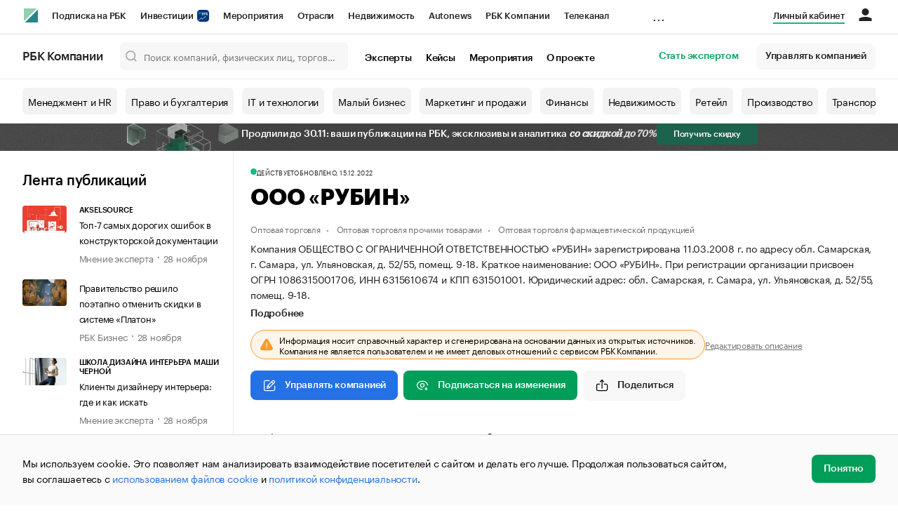

--- FILE ---
content_type: application/javascript
request_url: https://s.rbk.ru/v2_companies_static/assets/js/9778.8c57911a2949b26be8ca.js
body_size: 1376
content:
"use strict";(self.webpackChunkcompanies=self.webpackChunkcompanies||[]).push([[9778],{69778:(e,t,n)=>{n.r(t),n.d(t,{CompanyFinanceChart:()=>u,default:()=>f});var a=n(58014),s=n(84027),r=n(2327),i=n(88607),l=n(43748),c=n(25165);const d=e=>window.getComputedStyle(document.documentElement).getPropertyValue(e),o=n.n(c)().bind({"finance-chart__legend":"FinanceChart__finance-chart__legend__swKlRIn","finance-chart__btn":"FinanceChart__finance-chart__btn__QYuIRCa","finance-chart__btn--active":"FinanceChart__finance-chart__btn--active__v1GBfZo"});class h extends a.Component{constructor(){super(...arguments),this.chart=void 0,this.chartRef=a.createRef(),this.state={legendItems:[]},this.options={scales:{x:{ticks:{font:{family:"'Graphik RBC LC', sans-serif"}}},y:{ticks:{font:{family:"'Graphik RBC LC', sans-serif"},padding:10,maxTicksLimit:6,callback:e=>(0,l.vv)(e)}}},plugins:{legend:{display:!1},tooltip:{mode:"x",intersect:!1,padding:16,displayColors:!1,titleFont:{family:"'Graphik RBC LC', sans-serif",size:12},bodyFont:{family:"'Graphik RBC LC', sans-serif",size:16,weight:"bold"},callbacks:{title:e=>{let[t]=e;return`за ${t.label} год`},label:e=>{let{raw:t}=e;return(0,l.vv)(t,"0.00 a")},labelTextColor:e=>{let{raw:t}=e;return d(t>0?"--green-900":"--red-900")}}}}},this.handleEnableAllLegendsClick=()=>{const{legendItems:e}=this.state;e.forEach((e=>{const t=this.chart.getDatasetMeta(e.index);e.hidden=!1,t.hidden=!1})),this.setState({legendItems:e}),this.chart.update()},this.handleLegendClick=e=>{const{legendItems:t}=this.state;t.forEach((t=>{const n=this.chart.getDatasetMeta(t.index);t.index!==e?(t.hidden=!0,n.hidden=!0):(t.hidden=!1,n.hidden=!1)})),this.setState({legendItems:t}),this.chart.update()},this.renderFinanceChartLegend=()=>{const{legendItems:e}=this.state,t=e.every((e=>{let{hidden:t}=e;return!1===t}));return a.createElement("div",{className:o("finance-chart__legend")},e.length>1&&a.createElement("button",{className:o(["btn","finance-chart__btn"],{"finance-chart__btn--active":t}),onClick:this.handleEnableAllLegendsClick},"Все"),e.map((e=>{let{label:n,backgroundColor:s,hidden:r,index:i}=e;return a.createElement("button",{key:i,className:o(["btn","finance-chart__btn"],{"finance-chart__btn--active":!r&&!t}),onClick:()=>this.handleLegendClick(i)},a.createElement("span",{style:{backgroundColor:s}}),n)})))}}componentDidMount(){const{labels:e,datasets:t}=this.props,n=new i.A(this.chartRef.current.getContext("2d"),{type:"bar",data:{labels:e,datasets:t},options:this.options}),a=n.data.datasets.map(((e,t)=>{let{label:n,backgroundColor:a}=e;return{index:t,hidden:!1,backgroundColor:a,label:n}}));this.setState({legendItems:a}),this.chart=n}render(){const{legendItems:e}=this.state;return a.createElement(a.Fragment,null,!(0,r.A)(e)&&this.renderFinanceChartLegend(),a.createElement("canvas",{id:"myChart",ref:this.chartRef}))}}var b;let u=(0,s.WQ)("financeStore")(b=(0,s.PA)(b=class extends a.Component{async componentDidMount(){await this.props.financeStore.fetchFinancialIndicators()}render(){const{years:e,netProfitValues:t,revenueValues:n}=this.props.financeStore.financialChartData;if(!e||!t||!n)return null;const s=[];if(!(0,r.A)(n)){const e={label:"Выручка",data:n,borderColor:d("--green-900"),backgroundColor:d("--green-900")};s.push(e)}if(!(0,r.A)(t)){const e={label:"Прибыль",data:t,borderColor:d("--base-black"),backgroundColor:d("--base-black")};s.push(e)}return a.createElement(h,{labels:e,datasets:s})}})||b)||b;const f=u}}]);

--- FILE ---
content_type: application/javascript
request_url: https://s.rbk.ru/v2_companies_static/assets/js/8714.fc2a04c0644a50527604.js
body_size: 2310
content:
/*! For license information please see 8714.fc2a04c0644a50527604.js.LICENSE.txt */
(self.webpackChunkcompanies=self.webpackChunkcompanies||[]).push([[8714],{4858:(e,t,r)=>{"use strict";r.d(t,{Ay:()=>l});var n=r(58014),i=function(){return i=Object.assign||function(e){for(var t,r=1,n=arguments.length;r<n;r++)for(var i in t=arguments[r])Object.prototype.hasOwnProperty.call(t,i)&&(e[i]=t[i]);return e},i.apply(this,arguments)},o=function(e){var t=e.animate,r=void 0===t||t,o=e.animateBegin,a=e.backgroundColor,c=void 0===a?"#f5f6f7":a,l=e.backgroundOpacity,s=void 0===l?1:l,u=e.baseUrl,p=void 0===u?"":u,d=e.children,m=e.foregroundColor,f=void 0===m?"#eee":m,y=e.foregroundOpacity,h=void 0===y?1:y,g=e.gradientRatio,b=void 0===g?2:g,v=e.gradientDirection,E=void 0===v?"left-right":v,C=e.uniqueKey,O=e.interval,x=void 0===O?.25:O,k=e.rtl,w=void 0!==k&&k,S=e.speed,P=void 0===S?1.2:S,_=e.style,j=void 0===_?{}:_,T=e.title,U=void 0===T?"Loading...":T,A=e.beforeMask,N=void 0===A?null:A,D=function(e,t){var r={};for(var n in e)Object.prototype.hasOwnProperty.call(e,n)&&t.indexOf(n)<0&&(r[n]=e[n]);if(null!=e&&"function"==typeof Object.getOwnPropertySymbols){var i=0;for(n=Object.getOwnPropertySymbols(e);i<n.length;i++)t.indexOf(n[i])<0&&Object.prototype.propertyIsEnumerable.call(e,n[i])&&(r[n[i]]=e[n[i]])}return r}(e,["animate","animateBegin","backgroundColor","backgroundOpacity","baseUrl","children","foregroundColor","foregroundOpacity","gradientRatio","gradientDirection","uniqueKey","interval","rtl","speed","style","title","beforeMask"]),M=C||Math.random().toString(36).substring(6),B=M+"-diff",F=M+"-animated-diff",G=M+"-aria",q=w?{transform:"scaleX(-1)"}:null,I="0; "+x+"; 1",K=P+"s",R="top-bottom"===E?"rotate(90)":void 0;return(0,n.createElement)("svg",i({"aria-labelledby":G,role:"img",style:i(i({},j),q)},D),U?(0,n.createElement)("title",{id:G},U):null,N&&(0,n.isValidElement)(N)?N:null,(0,n.createElement)("rect",{role:"presentation",x:"0",y:"0",width:"100%",height:"100%",clipPath:"url("+p+"#"+B+")",style:{fill:"url("+p+"#"+F+")"}}),(0,n.createElement)("defs",null,(0,n.createElement)("clipPath",{id:B},d),(0,n.createElement)("linearGradient",{id:F,gradientTransform:R},(0,n.createElement)("stop",{offset:"0%",stopColor:c,stopOpacity:s},r&&(0,n.createElement)("animate",{attributeName:"offset",values:-b+"; "+-b+"; 1",keyTimes:I,dur:K,repeatCount:"indefinite",begin:o})),(0,n.createElement)("stop",{offset:"50%",stopColor:f,stopOpacity:h},r&&(0,n.createElement)("animate",{attributeName:"offset",values:-b/2+"; "+-b/2+"; "+(1+b/2),keyTimes:I,dur:K,repeatCount:"indefinite",begin:o})),(0,n.createElement)("stop",{offset:"100%",stopColor:c,stopOpacity:s},r&&(0,n.createElement)("animate",{attributeName:"offset",values:"0; 0; "+(1+b),keyTimes:I,dur:K,repeatCount:"indefinite",begin:o})))))},a=function(e){return e.children?(0,n.createElement)(o,i({},e)):(0,n.createElement)(c,i({},e))},c=function(e){return(0,n.createElement)(a,i({viewBox:"0 0 476 124"},e),(0,n.createElement)("rect",{x:"48",y:"8",width:"88",height:"6",rx:"3"}),(0,n.createElement)("rect",{x:"48",y:"26",width:"52",height:"6",rx:"3"}),(0,n.createElement)("rect",{x:"0",y:"56",width:"410",height:"6",rx:"3"}),(0,n.createElement)("rect",{x:"0",y:"72",width:"380",height:"6",rx:"3"}),(0,n.createElement)("rect",{x:"0",y:"88",width:"178",height:"6",rx:"3"}),(0,n.createElement)("circle",{cx:"20",cy:"20",r:"20"}))};const l=a},38714:(e,t,r)=>{"use strict";r.r(t),r.d(t,{CompanyActions:()=>u,default:()=>p});var n,i=r(58014),o=r(72084),a=r.n(o),c=r(84027),l=r(4858),s=r(91103);let u=(0,c.WQ)("companyStore")(n=(0,c.PA)(n=class extends i.Component{constructor(){super(...arguments),this.handleSubscriptionClick=e=>{e.preventDefault();const{subscribeUserToCompany:t,unsubscribeUserFromCompany:r,isUserSubscribedToCompany:n}=this.props.companyStore;(0,s.t8)("subscribe_to_changes_click"),n?r(this.ogrn):t(this.ogrn)}}componentDidMount(){const{getCompanyDetailOgrn:e,fetchUserCompanyParams:t}=this.props.companyStore;this.ogrn=e(),t(this.ogrn)}render(){const{userCompanyParamsStruct:{isFetching:e},isUserSubscribedToCompany:t}=this.props.companyStore;return e?i.createElement(l.Ay,{className:"btn block p-0 border-0",width:237,height:42},i.createElement("rect",{x:"0",y:"0",rx:"4",ry:"4",width:"100%",height:"100%"})):i.createElement(i.Fragment,null,i.createElement("button",{className:a()("btn btn--md",{"btn--green":!t,"btn--gray":t}),onClick:this.handleSubscriptionClick},i.createElement("span",{className:a()("icon",{"icon__eye--white":!t,"icon__eye--active":t})}),i.createElement("span",null,t?"Вы подписаны":"Подписаться на изменения")))}})||n)||n;const p=u},72084:(e,t)=>{var r;!function(){"use strict";var n={}.hasOwnProperty;function i(){for(var e="",t=0;t<arguments.length;t++){var r=arguments[t];r&&(e=a(e,o(r)))}return e}function o(e){if("string"==typeof e||"number"==typeof e)return e;if("object"!=typeof e)return"";if(Array.isArray(e))return i.apply(null,e);if(e.toString!==Object.prototype.toString&&!e.toString.toString().includes("[native code]"))return e.toString();var t="";for(var r in e)n.call(e,r)&&e[r]&&(t=a(t,r));return t}function a(e,t){return t?e?e+" "+t:e+t:e}e.exports?(i.default=i,e.exports=i):void 0===(r=function(){return i}.apply(t,[]))||(e.exports=r)}()},91103:(e,t,r)=>{"use strict";r.d(t,{Cw:()=>o,I1:()=>n,t8:()=>i});const n=(e,t)=>{"undefined"!=typeof ga&&ga("send","event",t,e)},i=e=>{"undefined"!=typeof ym&&ym(64895833,"reachGoal",e)},o=e=>{"undefined"!=typeof _tmr&&_tmr.push({type:"reachGoal",id:3624869,goal:e})}}}]);

--- FILE ---
content_type: application/javascript
request_url: https://s.rbk.ru/v2_companies_static/assets/js/5893.0ee537f54c74ff36a264.js
body_size: 8998
content:
(self.webpackChunkcompanies=self.webpackChunkcompanies||[]).push([[5893],{9567:function(e){e.exports=function(){"use strict";var e=6e4,t=36e5,r="millisecond",n="second",s="minute",a="hour",i="day",o="week",c="month",l="quarter",u="year",h="date",m="Invalid Date",_=/^(\d{4})[-/]?(\d{1,2})?[-/]?(\d{0,2})[Tt\s]*(\d{1,2})?:?(\d{1,2})?:?(\d{1,2})?[.:]?(\d+)?$/,f=/\[([^\]]+)]|Y{1,4}|M{1,4}|D{1,2}|d{1,4}|H{1,2}|h{1,2}|a|A|m{1,2}|s{1,2}|Z{1,2}|SSS/g,d={name:"en",weekdays:"Sunday_Monday_Tuesday_Wednesday_Thursday_Friday_Saturday".split("_"),months:"January_February_March_April_May_June_July_August_September_October_November_December".split("_"),ordinal:function(e){var t=["th","st","nd","rd"],r=e%100;return"["+e+(t[(r-20)%10]||t[r]||t[0])+"]"}},p=function(e,t,r){var n=String(e);return!n||n.length>=t?e:""+Array(t+1-n.length).join(r)+e},g={s:p,z:function(e){var t=-e.utcOffset(),r=Math.abs(t),n=Math.floor(r/60),s=r%60;return(t<=0?"+":"-")+p(n,2,"0")+":"+p(s,2,"0")},m:function e(t,r){if(t.date()<r.date())return-e(r,t);var n=12*(r.year()-t.year())+(r.month()-t.month()),s=t.clone().add(n,c),a=r-s<0,i=t.clone().add(n+(a?-1:1),c);return+(-(n+(r-s)/(a?s-i:i-s))||0)},a:function(e){return e<0?Math.ceil(e)||0:Math.floor(e)},p:function(e){return{M:c,y:u,w:o,d:i,D:h,h:a,m:s,s:n,ms:r,Q:l}[e]||String(e||"").toLowerCase().replace(/s$/,"")},u:function(e){return void 0===e}},y="en",v={};v[y]=d;var S="$isDayjsObject",$=function(e){return e instanceof k||!(!e||!e[S])},E=function e(t,r,n){var s;if(!t)return y;if("string"==typeof t){var a=t.toLowerCase();v[a]&&(s=a),r&&(v[a]=r,s=a);var i=t.split("-");if(!s&&i.length>1)return e(i[0])}else{var o=t.name;v[o]=t,s=o}return!n&&s&&(y=s),s||!n&&y},w=function(e,t){if($(e))return e.clone();var r="object"==typeof t?t:{};return r.date=e,r.args=arguments,new k(r)},M=g;M.l=E,M.i=$,M.w=function(e,t){return w(e,{locale:t.$L,utc:t.$u,x:t.$x,$offset:t.$offset})};var k=function(){function d(e){this.$L=E(e.locale,null,!0),this.parse(e),this.$x=this.$x||e.x||{},this[S]=!0}var p=d.prototype;return p.parse=function(e){this.$d=function(e){var t=e.date,r=e.utc;if(null===t)return new Date(NaN);if(M.u(t))return new Date;if(t instanceof Date)return new Date(t);if("string"==typeof t&&!/Z$/i.test(t)){var n=t.match(_);if(n){var s=n[2]-1||0,a=(n[7]||"0").substring(0,3);return r?new Date(Date.UTC(n[1],s,n[3]||1,n[4]||0,n[5]||0,n[6]||0,a)):new Date(n[1],s,n[3]||1,n[4]||0,n[5]||0,n[6]||0,a)}}return new Date(t)}(e),this.init()},p.init=function(){var e=this.$d;this.$y=e.getFullYear(),this.$M=e.getMonth(),this.$D=e.getDate(),this.$W=e.getDay(),this.$H=e.getHours(),this.$m=e.getMinutes(),this.$s=e.getSeconds(),this.$ms=e.getMilliseconds()},p.$utils=function(){return M},p.isValid=function(){return!(this.$d.toString()===m)},p.isSame=function(e,t){var r=w(e);return this.startOf(t)<=r&&r<=this.endOf(t)},p.isAfter=function(e,t){return w(e)<this.startOf(t)},p.isBefore=function(e,t){return this.endOf(t)<w(e)},p.$g=function(e,t,r){return M.u(e)?this[t]:this.set(r,e)},p.unix=function(){return Math.floor(this.valueOf()/1e3)},p.valueOf=function(){return this.$d.getTime()},p.startOf=function(e,t){var r=this,l=!!M.u(t)||t,m=M.p(e),_=function(e,t){var n=M.w(r.$u?Date.UTC(r.$y,t,e):new Date(r.$y,t,e),r);return l?n:n.endOf(i)},f=function(e,t){return M.w(r.toDate()[e].apply(r.toDate("s"),(l?[0,0,0,0]:[23,59,59,999]).slice(t)),r)},d=this.$W,p=this.$M,g=this.$D,y="set"+(this.$u?"UTC":"");switch(m){case u:return l?_(1,0):_(31,11);case c:return l?_(1,p):_(0,p+1);case o:var v=this.$locale().weekStart||0,S=(d<v?d+7:d)-v;return _(l?g-S:g+(6-S),p);case i:case h:return f(y+"Hours",0);case a:return f(y+"Minutes",1);case s:return f(y+"Seconds",2);case n:return f(y+"Milliseconds",3);default:return this.clone()}},p.endOf=function(e){return this.startOf(e,!1)},p.$set=function(e,t){var o,l=M.p(e),m="set"+(this.$u?"UTC":""),_=(o={},o[i]=m+"Date",o[h]=m+"Date",o[c]=m+"Month",o[u]=m+"FullYear",o[a]=m+"Hours",o[s]=m+"Minutes",o[n]=m+"Seconds",o[r]=m+"Milliseconds",o)[l],f=l===i?this.$D+(t-this.$W):t;if(l===c||l===u){var d=this.clone().set(h,1);d.$d[_](f),d.init(),this.$d=d.set(h,Math.min(this.$D,d.daysInMonth())).$d}else _&&this.$d[_](f);return this.init(),this},p.set=function(e,t){return this.clone().$set(e,t)},p.get=function(e){return this[M.p(e)]()},p.add=function(r,l){var h,m=this;r=Number(r);var _=M.p(l),f=function(e){var t=w(m);return M.w(t.date(t.date()+Math.round(e*r)),m)};if(_===c)return this.set(c,this.$M+r);if(_===u)return this.set(u,this.$y+r);if(_===i)return f(1);if(_===o)return f(7);var d=(h={},h[s]=e,h[a]=t,h[n]=1e3,h)[_]||1,p=this.$d.getTime()+r*d;return M.w(p,this)},p.subtract=function(e,t){return this.add(-1*e,t)},p.format=function(e){var t=this,r=this.$locale();if(!this.isValid())return r.invalidDate||m;var n=e||"YYYY-MM-DDTHH:mm:ssZ",s=M.z(this),a=this.$H,i=this.$m,o=this.$M,c=r.weekdays,l=r.months,u=r.meridiem,h=function(e,r,s,a){return e&&(e[r]||e(t,n))||s[r].slice(0,a)},_=function(e){return M.s(a%12||12,e,"0")},d=u||function(e,t,r){var n=e<12?"AM":"PM";return r?n.toLowerCase():n};return n.replace(f,(function(e,n){return n||function(e){switch(e){case"YY":return String(t.$y).slice(-2);case"YYYY":return M.s(t.$y,4,"0");case"M":return o+1;case"MM":return M.s(o+1,2,"0");case"MMM":return h(r.monthsShort,o,l,3);case"MMMM":return h(l,o);case"D":return t.$D;case"DD":return M.s(t.$D,2,"0");case"d":return String(t.$W);case"dd":return h(r.weekdaysMin,t.$W,c,2);case"ddd":return h(r.weekdaysShort,t.$W,c,3);case"dddd":return c[t.$W];case"H":return String(a);case"HH":return M.s(a,2,"0");case"h":return _(1);case"hh":return _(2);case"a":return d(a,i,!0);case"A":return d(a,i,!1);case"m":return String(i);case"mm":return M.s(i,2,"0");case"s":return String(t.$s);case"ss":return M.s(t.$s,2,"0");case"SSS":return M.s(t.$ms,3,"0");case"Z":return s}return null}(e)||s.replace(":","")}))},p.utcOffset=function(){return 15*-Math.round(this.$d.getTimezoneOffset()/15)},p.diff=function(r,h,m){var _,f=this,d=M.p(h),p=w(r),g=(p.utcOffset()-this.utcOffset())*e,y=this-p,v=function(){return M.m(f,p)};switch(d){case u:_=v()/12;break;case c:_=v();break;case l:_=v()/3;break;case o:_=(y-g)/6048e5;break;case i:_=(y-g)/864e5;break;case a:_=y/t;break;case s:_=y/e;break;case n:_=y/1e3;break;default:_=y}return m?_:M.a(_)},p.daysInMonth=function(){return this.endOf(c).$D},p.$locale=function(){return v[this.$L]},p.locale=function(e,t){if(!e)return this.$L;var r=this.clone(),n=E(e,t,!0);return n&&(r.$L=n),r},p.clone=function(){return M.w(this.$d,this)},p.toDate=function(){return new Date(this.valueOf())},p.toJSON=function(){return this.isValid()?this.toISOString():null},p.toISOString=function(){return this.$d.toISOString()},p.toString=function(){return this.$d.toUTCString()},d}(),b=k.prototype;return w.prototype=b,[["$ms",r],["$s",n],["$m",s],["$H",a],["$W",i],["$M",c],["$y",u],["$D",h]].forEach((function(e){b[e[1]]=function(t){return this.$g(t,e[0],e[1])}})),w.extend=function(e,t){return e.$i||(e(t,k,w),e.$i=!0),w},w.locale=E,w.isDayjs=$,w.unix=function(e){return w(1e3*e)},w.en=v[y],w.Ls=v,w.p={},w}()},10820:(e,t,r)=>{"use strict";r.d(t,{LX:()=>i,B0:()=>o,jp:()=>c});var n=r(58014),s=r(25165);const a=r.n(s)().bind({"suggestions-container":"SearchSuggestions__suggestions-container__wyMKAdj","suggestions-list":"SearchSuggestions__suggestions-list__fsxdiO_","suggestions-list__item":"SearchSuggestions__suggestions-list__item__KHiBonC","suggestions-list__item--clickable":"SearchSuggestions__suggestions-list__item--clickable__XN0wPlW","suggestions-list__title":"SearchSuggestions__suggestions-list__title__fXclQad","suggestions-list__text":"SearchSuggestions__suggestions-list__text__uNZEFZw"}),i=e=>{let{children:t,className:r}=e;return n.createElement("div",{className:a("suggestions-container",{[r]:r})},n.createElement("ul",{className:a("suggestions-list")},t))},o=e=>{let{url:t,onClick:r,title:s,children:i}=e;return n.createElement("li",{className:a("suggestions-list__item",{"suggestions-list__item--clickable":r})},t?n.createElement("a",{href:t,onClick:r,title:s,className:a("suggestions-list__title")},i):n.createElement("span",{onClick:r,title:s,className:a("suggestions-list__title")},i))},c=e=>{let{children:t}=e;return n.createElement("span",{className:a("suggestions-list__text")},t)}},14687:(e,t,r)=>{"use strict";r.d(t,{A:()=>l});var n=r(41255),s=r(43479);const a=function(){return s.A.Date.now()};var i=r(47597),o=Math.max,c=Math.min;const l=function(e,t,r){var s,l,u,h,m,_,f=0,d=!1,p=!1,g=!0;if("function"!=typeof e)throw new TypeError("Expected a function");function y(t){var r=s,n=l;return s=l=void 0,f=t,h=e.apply(n,r)}function v(e){var r=e-_;return void 0===_||r>=t||r<0||p&&e-f>=u}function S(){var e=a();if(v(e))return $(e);m=setTimeout(S,function(e){var r=t-(e-_);return p?c(r,u-(e-f)):r}(e))}function $(e){return m=void 0,g&&s?y(e):(s=l=void 0,h)}function E(){var e=a(),r=v(e);if(s=arguments,l=this,_=e,r){if(void 0===m)return function(e){return f=e,m=setTimeout(S,t),d?y(e):h}(_);if(p)return clearTimeout(m),m=setTimeout(S,t),y(_)}return void 0===m&&(m=setTimeout(S,t)),h}return t=(0,i.A)(t)||0,(0,n.A)(r)&&(d=!!r.leading,u=(p="maxWait"in r)?o((0,i.A)(r.maxWait)||0,t):u,g="trailing"in r?!!r.trailing:g),E.cancel=function(){void 0!==m&&clearTimeout(m),f=0,s=_=l=m=void 0},E.flush=function(){return void 0===m?h:$(a())},E}},18002:function(e,t,r){e.exports=function(e){"use strict";var t=function(e){return e&&"object"==typeof e&&"default"in e?e:{default:e}}(e),r="января_февраля_марта_апреля_мая_июня_июля_августа_сентября_октября_ноября_декабря".split("_"),n="январь_февраль_март_апрель_май_июнь_июль_август_сентябрь_октябрь_ноябрь_декабрь".split("_"),s="янв._февр._мар._апр._мая_июня_июля_авг._сент._окт._нояб._дек.".split("_"),a="янв._февр._март_апр._май_июнь_июль_авг._сент._окт._нояб._дек.".split("_"),i=/D[oD]?(\[[^[\]]*\]|\s)+MMMM?/;function o(e,t,r){var n,s;return"m"===r?t?"минута":"минуту":e+" "+(n=+e,s={mm:t?"минута_минуты_минут":"минуту_минуты_минут",hh:"час_часа_часов",dd:"день_дня_дней",MM:"месяц_месяца_месяцев",yy:"год_года_лет"}[r].split("_"),n%10==1&&n%100!=11?s[0]:n%10>=2&&n%10<=4&&(n%100<10||n%100>=20)?s[1]:s[2])}var c=function(e,t){return i.test(t)?r[e.month()]:n[e.month()]};c.s=n,c.f=r;var l=function(e,t){return i.test(t)?s[e.month()]:a[e.month()]};l.s=a,l.f=s;var u={name:"ru",weekdays:"воскресенье_понедельник_вторник_среда_четверг_пятница_суббота".split("_"),weekdaysShort:"вск_пнд_втр_срд_чтв_птн_сбт".split("_"),weekdaysMin:"вс_пн_вт_ср_чт_пт_сб".split("_"),months:c,monthsShort:l,weekStart:1,yearStart:4,formats:{LT:"H:mm",LTS:"H:mm:ss",L:"DD.MM.YYYY",LL:"D MMMM YYYY г.",LLL:"D MMMM YYYY г., H:mm",LLLL:"dddd, D MMMM YYYY г., H:mm"},relativeTime:{future:"через %s",past:"%s назад",s:"несколько секунд",m:o,mm:o,h:"час",hh:o,d:"день",dd:o,M:"месяц",MM:o,y:"год",yy:o},ordinal:function(e){return e},meridiem:function(e){return e<4?"ночи":e<12?"утра":e<17?"дня":"вечера"}};return t.default.locale(u,null,!0),u}(r(9567))},40339:function(e,t,r){var n,s,a;a=function(){return function(){return function(e){var t=[];if(0===e.length)return"";if("string"!=typeof e[0])throw new TypeError("Url must be a string. Received "+e[0]);if(e[0].match(/^[^/:]+:\/*$/)&&e.length>1){var r=e.shift();e[0]=r+e[0]}e[0].match(/^file:\/\/\//)?e[0]=e[0].replace(/^([^/:]+):\/*/,"$1:///"):e[0]=e[0].replace(/^([^/:]+):\/*/,"$1://");for(var n=0;n<e.length;n++){var s=e[n];if("string"!=typeof s)throw new TypeError("Url must be a string. Received "+s);""!==s&&(n>0&&(s=s.replace(/^[\/]+/,"")),s=n<e.length-1?s.replace(/[\/]+$/,""):s.replace(/[\/]+$/,"/"),t.push(s))}var a=t.join("/"),i=(a=a.replace(/\/(\?|&|#[^!])/g,"$1")).split("?");return i.shift()+(i.length>0?"?":"")+i.join("&")}("object"==typeof arguments[0]?arguments[0]:[].slice.call(arguments))}},e.exports?e.exports=a():void 0===(s="function"==typeof(n=a)?n.call(t,r,t,e):n)||(e.exports=s)},47597:(e,t,r)=>{"use strict";r.d(t,{A:()=>m});var n=/\s/;var s=/^\s+/;const a=function(e){return e?e.slice(0,function(e){for(var t=e.length;t--&&n.test(e.charAt(t)););return t}(e)+1).replace(s,""):e};var i=r(41255),o=r(43096),c=/^[-+]0x[0-9a-f]+$/i,l=/^0b[01]+$/i,u=/^0o[0-7]+$/i,h=parseInt;const m=function(e){if("number"==typeof e)return e;if((0,o.A)(e))return NaN;if((0,i.A)(e)){var t="function"==typeof e.valueOf?e.valueOf():e;e=(0,i.A)(t)?t+"":t}if("string"!=typeof e)return 0===e?e:+e;e=a(e);var r=l.test(e);return r||u.test(e)?h(e.slice(2),r?2:8):c.test(e)?NaN:+e}},55893:(e,t,r)=>{"use strict";r.r(t),r.d(t,{SearchForm:()=>N,default:()=>D});var n=r(58014),s=r(84027),a=r(2940),i=r(2327),o=r(14687),c=r(30792),l=r(40339),u=r.n(l),h=r(25165),m=r.n(h),_=r(10820);const f=m().bind({"search-history-container":"SearchHistory__search-history-container__Cjl0avf","search-history-header":"SearchHistory__search-history-header__z9nkYPd","search-history-title":"SearchHistory__search-history-title__XZ6DmjC","search-history-clean":"SearchHistory__search-history-clean__ALNzuQF","search-history-list":"SearchHistory__search-history-list__dgkpuHn","search-history-item":"SearchHistory__search-history-item__GXW3AQp","search-history-item-text":"SearchHistory__search-history-item-text__LV96BnG"});class d extends n.Component{constructor(e){super(e),this.cleanHistory=()=>{localStorage.setItem("searchHistory","[]")},this.render=()=>n.createElement(_.LX,null,n.createElement("div",{className:f("search-history-container")},n.createElement("div",{className:f("search-history-header")},n.createElement("div",{className:f("search-history-title")},"История поиска"),n.createElement("div",{className:f("search-history-clean"),onMouseDown:this.cleanHistory},"Очистить")),n.createElement("div",{className:f("search-history-list")},this.renderHistoryList()))),this.state={onSelect:e.onSelect,history:e.history||[]}}componentDidUpdate(e){e.history!==this.props.history&&this.setState({history:this.props.history||[]})}renderHistoryList(){const{onSelect:e,history:t}=this.state;return t.slice(0,8).map(((t,r)=>n.createElement("div",{className:f("search-history-item"),key:r,onMouseDown:e.bind(this,t)},n.createElement("span",{className:f("search-history-item-text"),title:t},t))))}}var p,g=r(9567),y=r.n(g);r(18002),y().locale("ru");const v=m().bind({"results-categories":"SearchSuggestions__results-categories__w69Q5Hl","group-title":"SearchSuggestions__group-title__rih1aRM"});let S=(0,s.WQ)("searchQueryStore")(p=(0,s.PA)(p=class extends n.Component{constructor(){super(...arguments),this.renderCompany=e=>{const{opf:t,inn:r,ogrn:s,managementPost:a,managementName:i,highlights:o,isVerified:c,isPrAgency:l,name:u,url:h,fullOpf:f}=e,d=e=>n.createElement("span",{dangerouslySetInnerHTML:{__html:e.join("")}}),p=o?.name?d(o.name):u,g=o?.inn?d(o.inn):r,y=o?.ogrn?d(o.ogrn):s,{onClick:v}=this.props;return n.createElement(_.B0,{url:h,onClick:()=>v(`${t||""} "${u||""}"`),title:f,key:s},n.createElement("div",null,t," «",p,"»",c&&n.createElement("span",{className:m()("icon","w-[16px] h-[16px] ml-[4px] align-text-bottom","icon__verified--green")}),l&&n.createElement("span",{className:m()("icon","icon__pr-agency","w-[36px] h-[16px] ml-[4px] align-text-bottom")}),n.createElement("div",null,n.createElement(_.jp,null,u)),a&&i&&n.createElement("div",null,n.createElement(_.jp,null,a,": ",i)),n.createElement("div",null,g&&n.createElement(_.jp,null,"ИНН: ",g),y&&n.createElement(_.jp,null,"ОГРН: ",y))))},this.renderCompanyGroups=e=>{const{id:t,name:r,highlights:s,activityKindName:a,foundingDate:i,url:o,logoUrl:c}=e,l=e=>n.createElement("span",{dangerouslySetInnerHTML:{__html:e.join("")}}),u=s?.name?l(s.name):r,h=s?.activityKindName?l(s.activityKindName):a,f=y()(i).isValid()?y()(i).format("DD.MM.YYYY"):"-",{onClick:d}=this.props;return n.createElement(_.B0,{url:o,onClick:()=>d(u),key:t},n.createElement("div",{className:"w-full flex flex-nowrap items-center"},n.createElement("div",{className:"mr-[20px]"},"«",u,"»",n.createElement("span",{className:m()("icon","w-[16px] h-[16px] ml-[4px] align-text-bottom","icon__verified--green")}),n.createElement("div",null,h&&n.createElement(_.jp,null,"Вид деятельности: ",h)),n.createElement("div",null,i&&n.createElement(_.jp,null,"Дата основания: ",f))),c&&n.createElement("img",{src:c,className:"w-[42px] h-[42px] ml-auto grow-0 shrink-0"})))},this.renderPerson=e=>{const{inn:t,ogrnip:r,highlights:s,customName:a,fullName:i,url:o}=e,c=e=>n.createElement("span",{dangerouslySetInnerHTML:{__html:e.join("")}}),l=s?.name?c(s.name):a,u=s?.inn?c(s.inn):t,h=s?.ogrnip?c(s.ogrnip):r,{onClick:m}=this.props;return n.createElement(_.B0,{url:o,onClick:()=>m(a),key:r},n.createElement("div",null,"«",l,"»",n.createElement("div",null,n.createElement(_.jp,null,i)),n.createElement("div",null,u&&n.createElement(_.jp,null,"ИНН: ",u)),n.createElement("div",null,h&&n.createElement(_.jp,null,"ОГРНИП: ",h))))},this.renderTrademark=e=>{const{registrationNumber:t,rightHolder:r,thumbnailUrl:s,highlights:a,text:i,url:o}=e,c=i||`Торговая марка №${t}`,l=a?n.createElement("span",{dangerouslySetInnerHTML:{__html:a.join("")}}):c,{onClick:u}=this.props;return n.createElement(_.B0,{url:o,onClick:()=>u(c),title:c,key:t},n.createElement("div",{className:v("suggestions-list__padder")}),s&&n.createElement("div",{className:v("suggestions-list__image"),style:{backgroundImage:`url(${s})`}}),n.createElement("div",null,"«",l,"»",r&&n.createElement("div",null,n.createElement(_.jp,null,"Правообладатель: ",r))))}}render(){const{data:e}=this.props.searchQueryStore.searchSuggestionsStruct,t=e?.companies.items,r=e?.companies.count,s=e?.companies.searchUrl,a=e?.companyGroups.items,o=e?.companyGroups.count,c=e?.companyGroups.searchUrl,l=e?.persons.items,u=e?.persons.count,h=e?.persons.searchUrl,m=e?.trademarks.items,f=e?.trademarks.count,d=e?.trademarks.searchUrl;return(0,i.A)(t)&&(0,i.A)(a)&&(0,i.A)(l)&&(0,i.A)(m)?null:n.createElement(_.LX,null,n.createElement("div",{className:v("results-categories")},n.createElement("a",{href:c,className:"btn btn--gray"},n.createElement("span",null,"Группы компаний",n.createElement("sup",null,o))),n.createElement("a",{href:s,className:"btn btn--gray"},n.createElement("span",null,"Компании",n.createElement("sup",null,r))),n.createElement("a",{href:d,className:"btn btn--gray"},n.createElement("span",null,"Торговые марки",n.createElement("sup",null,f))),n.createElement("a",{href:h,className:"btn btn--gray"},n.createElement("span",null,"Физлица",n.createElement("sup",null,u)))),a.length>0&&n.createElement("small",{className:v("group-title")},n.createElement("a",{href:c},"Группы компаний (",o,")")),a.map(this.renderCompanyGroups),t.length>0&&n.createElement("small",{className:v("group-title")},n.createElement("a",{href:s},"Юридические лица (",r,")")),t.map(this.renderCompany),l.length>0&&n.createElement("small",{className:v("group-title")},n.createElement("a",{href:h},"Физические лица (",u,")")),l.map(this.renderPerson),m.length>0&&n.createElement("small",{className:v("group-title")},n.createElement("a",{href:d},"Торговые марки (",f,")")),m.map(this.renderTrademark))}})||p)||p;var $,E=r(69332),w=r(91103),M=r(69363),k=r(7398);const b=m().bind({"input-append":"SearchForm__input-append__qkskphN","close-button":"SearchForm__close-button__N4J10xO","close-button--input-focused":"SearchForm__close-button--input-focused__kHFe8cC","search-icon":"SearchForm__search-icon__e1rpsCw","search-form-input--active":"SearchForm__search-form-input--active__sdG2qXs","search-form-input--bordered":"SearchForm__search-form-input--bordered__yOt4wCt","search-form-input--with-suggestions":"SearchForm__search-form-input--with-suggestions__qK30k6Z","search-form-overlay":"SearchForm__search-form-overlay__BPUCOa_","search-form-overlay--active":"SearchForm__search-form-overlay--active__YTxkRaB","search-form-container":"SearchForm__search-form-container__BBQy0v7","search-form-container--with-overlay":"SearchForm__search-form-container--with-overlay__Xnmzncl","search-settings":"SearchForm__search-settings__CI3iIaM","search-examples":"SearchForm__search-examples__NGK5L9i","search-examples__text":"SearchForm__search-examples__text__pVA_YHP","search-examples__link":"SearchForm__search-examples__link__hYlDvPI"});let N=(0,s.WQ)("searchQueryStore")($=(0,s.PA)($=class extends n.Component{constructor(e){var t;super(e),t=this,this.searchInput=n.createRef(),this.submitButton=n.createRef(),this.getSearchFormActionUrl=()=>{const e=this.props.searchQueryStore.getCompaniesBaseUrl();return u()(e,"/search/")},this.handleClickOutside=()=>{this.setState({isDropdownOpen:!1})},this.handleSearchTypeChange=e=>{this.setState({searchType:e.target.value})},this.handleInputChange=e=>{const t=e.target.value,r=t.length<3;if("insertText"===e.nativeEvent.inputType&&/^\d{5}$/.test(t)){const{searchType:e}=this.state;switch(e){case"companies":(0,w.t8)("COMPANY_MANUAL_SEARCH");break;case"trademarks":(0,w.t8)("TM_MANUAL_SEARCH");break;case"persons":(0,w.t8)("INDIVIDUAL_MANUAL_SEARCH")}}const n={searchQuery:t,isDropdownOpen:!r&&this.state.isDropdownOpen};this.setState(n,(()=>{r?this.props.searchQueryStore.resetQuerySuggestions():this.fetchQuerySuggestions(t)}))},this.handleFocus=()=>{k(".topline__wrapper").addClass("topline__wrapper--with-search-blur"),M.A.lockScrollBody(),this.setState({...this.state,isFocused:!0})},this.handleBlur=()=>{k(".topline__wrapper").removeClass("topline__wrapper--with-search-blur"),M.A.unlockScrollBody(),this.setState({...this.state,isFocused:!1})},this.handleHistorySelect=e=>{this.setState({...this.state,searchQuery:e}),setTimeout((()=>{this.submitButton.current.click()}))},this.saveInHistory=function(){let e=arguments.length>0&&void 0!==arguments[0]?arguments[0]:t.state.searchQuery;if(e){let r=JSON.parse(localStorage.getItem("searchHistory")||"[]");r=r.filter((t=>t&&t!==e)),r.unshift(e),localStorage.setItem("searchHistory",JSON.stringify(r)),t.setState({isFocused:!1,isDropdownOpen:!1})}},this.resetQuery=()=>{this.setState({searchQuery:"",isDropdownOpen:!1}),(0,c.nextTick)((()=>this.searchInput.current.focus()))},this.fetchQuerySuggestions=(0,o.A)((e=>{const{searchQueryStore:t}=this.props;this.setState({isDropdownOpen:!0},(()=>{t.fetchSearchSuggestions(e)}))}),400);const{query:r}=(0,E.IX)();this.state={searchQuery:r??"",isDropdownOpen:!1,isFocused:!1}}render(){const{id:e}=this.props,{searchQuery:t,isDropdownOpen:r,isFocused:s}=this.state,o=JSON.parse(localStorage.getItem("searchHistory")||"[]").filter((e=>e.toLowerCase().includes(t.toLowerCase()||""))),{data:c}=this.props.searchQueryStore.searchSuggestionsStruct,l=c?.companies.items,u=c?.persons.items,h=c?.trademarks.items,_=!(0,i.A)(l)||!(0,i.A)(u)||!(0,i.A)(h),f=s&&r&&_,p=s&&t.length<3&&!!o.length;return n.createElement(n.Fragment,null,n.createElement("div",{className:b("search-form-overlay",{"search-form-overlay--active":s})}),n.createElement("div",{className:b("search-form-container",{"search-form-container--with-overlay":s})},n.createElement(a.default,{onOutsideClick:this.handleClickOutside},n.createElement("form",{className:m()("search-form"),action:this.getSearchFormActionUrl(),onSubmit:()=>this.saveInHistory()},n.createElement("span",{className:b("search-form__input-group",{"search-form-input--active":s,"search-form-input--bordered":f||p,"search-form-input--with-suggestions":f||p})},n.createElement("span",{className:b("input-append")},n.createElement("input",{onChange:this.handleInputChange,onFocus:this.handleFocus,onBlur:this.handleBlur,className:b("search-form__input",{"search-form-input--with-suggestions":f||p}),id:e,name:"query",type:"text",autoCapitalize:"off",autoComplete:"off",autoCorrect:"off",value:t,placeholder:"Поиск компаний, физических лиц, торговых марок",ref:this.searchInput,"aria-label":"Поиск компаний, физических лиц, торговых марок"}),!(0,i.A)(t)&&n.createElement("span",{onMouseDown:this.resetQuery,className:m()("icon","icon__close-white",b("close-button",{"close-button--input-focused":!s}))}))),n.createElement("button",{className:m()("search-form__btn",{"opacity-0":!s}),"aria-label":"Search",type:"submit",ref:this.submitButton},"Найти"),n.createElement("span",{className:m()("icon","icon__search-gray",b("search-icon"))}),s&&t.length<3&&!!o.length&&n.createElement(d,{onSelect:this.handleHistorySelect,history:o}),r&&n.createElement(S,{onClick:this.saveInHistory})))))}})||$)||$;const D=N},69363:(e,t,r)=>{"use strict";r.d(t,{A:()=>s});var n=r(7398);const s=function(){const e={lockScrollBody:function(){const t=e.lockScrollBody;t.init||(t.init=!0,t.$target=n("html, body"),t.counter=0,t.offset=0),t.counter++>0||(t.offset=window.pageYOffset,t.$target.addClass("g-lockscroll"))},unlockScrollBody:function(){const t=e.lockScrollBody;!t.init||t.counter-- >1||(t.$target.removeClass("g-lockscroll"),t.offset&&(window.scrollTo(0,t.offset),t.offset=0))}};return e}()},91103:(e,t,r)=>{"use strict";r.d(t,{Cw:()=>a,I1:()=>n,t8:()=>s});const n=(e,t)=>{"undefined"!=typeof ga&&ga("send","event",t,e)},s=e=>{"undefined"!=typeof ym&&ym(64895833,"reachGoal",e)},a=e=>{"undefined"!=typeof _tmr&&_tmr.push({type:"reachGoal",id:3624869,goal:e})}}}]);